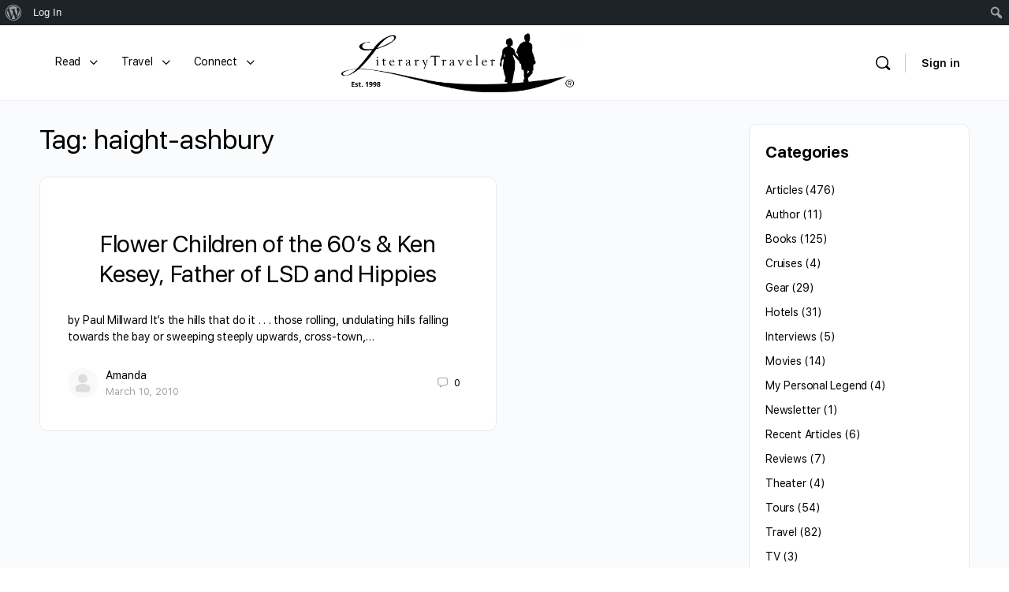

--- FILE ---
content_type: text/css
request_url: https://beta.literarytraveler.com/wp-content/plugins/all-in-one-seo-pack/dist/Lite/assets/css/Tabs.efb9a8da.css
body_size: 7863
content:
.var-tab{display:flex;justify-content:center;align-items:center;flex:1 0 auto;padding:0 var(--tab-padding);font-size:var(--tab-font-size);cursor:pointer;-webkit-user-select:none;user-select:none;-webkit-tap-highlight-color:rgba(0,0,0,0)}.var-tab--active{color:var(--tab-active-color)}.var-tab--inactive{color:var(--tab-inactive-color)}.var-tab--disabled{color:var(--tab-disabled-color);cursor:not-allowed}.var-tab--horizontal{flex-direction:row}.var-tab--vertical{flex-direction:column}.var-tabs{border-radius:var(--tabs-radius);background:var(--tabs-background);overflow:hidden;transition:background-color .25s}.var-tabs__tab-wrap{position:relative;display:flex;height:100%}.var-tabs__indicator{display:flex;justify-content:center;align-items:center;position:absolute;z-index:1;transition-property:width,transform;transition-duration:.3s}.var-tabs__indicator-inner{background:var(--tabs-indicator-background)}.var-tabs--layout-horizontal{flex-direction:row}.var-tabs--layout-horizontal-scrollable{overflow-x:auto;overflow-y:hidden}.var-tabs--layout-horizontal-scrollable::-webkit-scrollbar{display:none}.var-tabs--layout-horizontal-padding{padding:0 var(--tabs-padding)}.var-tabs--layout-horizontal-indicator{bottom:0;height:var(--tabs-indicator-size)}[dir=ltr] .var-tabs--layout-horizontal-indicator{left:0}[dir=rtl] .var-tabs--layout-horizontal-indicator{right:0}.var-tabs--layout-horizontal-reverse-indicator{top:0;height:var(--tabs-indicator-size)}[dir=ltr] .var-tabs--layout-horizontal-reverse-indicator{left:0}[dir=rtl] .var-tabs--layout-horizontal-reverse-indicator{right:0}.var-tabs--layout-horizontal-indicator-inner{width:var(--tabs-indicator-inner-size);height:100%}.var-tabs--layout-vertical{flex-direction:column}.var-tabs--layout-vertical-scrollable{overflow-x:hidden;overflow-y:auto}.var-tabs--layout-vertical-scrollable::-webkit-scrollbar{display:none}.var-tabs--layout-vertical-padding{padding:0}.var-tabs--layout-vertical-indicator{top:0;width:var(--tabs-indicator-size)}[dir=ltr] .var-tabs--layout-vertical-indicator{left:0}[dir=rtl] .var-tabs--layout-vertical-indicator{right:0}.var-tabs--layout-vertical-reverse-indicator{top:0;width:var(--tabs-indicator-size)}[dir=ltr] .var-tabs--layout-vertical-reverse-indicator{right:0}[dir=rtl] .var-tabs--layout-vertical-reverse-indicator{left:0}.var-tabs--layout-vertical-indicator-inner{width:100%;height:var(--tabs-indicator-inner-size)}.var-tabs--item-horizontal{height:var(--tabs-item-horizontal-height)}.var-tabs--item-vertical{height:var(--tabs-item-vertical-height)}.var-tabs--fixed-bottom{position:fixed;width:100%;bottom:0;z-index:99}[dir=ltr] .var-tabs--fixed-bottom{left:0}[dir=rtl] .var-tabs--fixed-bottom{right:0}.var-tabs--safe-area{padding-bottom:constant(safe-area-inset-bottom);padding-bottom:env(safe-area-inset-bottom);box-sizing:content-box!important}.aioseo-app .aioseo-tabs{display:flex;align-items:center;--tabs-item-horizontal-height: 52px;--tabs-item-vertical-height: 66px;--tabs-radius: 2px;--tabs-padding: 0;--tabs-indicator-size: 2px;--tabs-indicator-background: #005AE0;--tabs-background: none;--tabs-indicator-inner-size: 100%;--color-text-disabled: #8c8f9a;--tab-padding: 18px;--tab-active-color: #005AE0;--tab-inactive-color: #141B38;--tab-disabled-color: var(--color-text-disabled);--tab-font-size: 14px;--tab-line-height: 22px}.aioseo-app .aioseo-tabs.internal{--tab-padding: 25px;margin-bottom:0}.aioseo-app .aioseo-tabs.skinny{--tab-padding: 16px}.aioseo-app .var-tabs{margin-bottom:-2px}.aioseo-app .var-tabs .var-tab{font-weight:600;position:relative;overflow:hidden}.aioseo-app .var-tabs .var-tab .tab-label{flex-shrink:0}.aioseo-app .var-tabs .var-tab span.ripple{position:absolute;border-radius:50%;transform:scale(0);animation:aioseo-ripple .6s linear;background-color:#0000004d}[dir=ltr] .aioseo-app .var-tabs .var-tab span.label{padding-left:5px}[dir=rtl] .aioseo-app .var-tabs .var-tab span.label{padding-right:5px}.aioseo-app .var-tabs .var-tab span.label.new,.aioseo-app .var-tabs .var-tab span.label.beta,.aioseo-app .var-tabs .var-tab span.label.coming-soon{vertical-align:super;font-size:10px;display:inline-block;margin-top:-5px}.aioseo-app .var-tabs .var-tab span.label.new{color:#df2a4a}.aioseo-app .var-tabs .var-tab span.label.beta{color:#d57201}.aioseo-app .var-tabs .var-tab span.label.coming-soon{color:#005ae0}@keyframes aioseo-ripple{to{transform:scale(3);opacity:0}}.aioseo-app .var-tabs .var-tabs--layout-horizontal-indicator{left:0!important;right:initial!important}.aioseo-app .aioseo-tabs{display:flex;border-bottom:2px solid #E8E8EB;position:relative;margin-bottom:var(--aioseo-gutter)}.aioseo-app .aioseo-tabs .tabs-scroller{overflow:clip;overflow-clip-margin:2px;min-width:0}.aioseo-app .aioseo-tabs .tabs-scroller.visually-hidden{visibility:hidden;position:absolute;pointer-events:none}.aioseo-app .aioseo-tabs .button-right,.aioseo-app .aioseo-tabs .tabs-extra{position:absolute}[dir=ltr] .aioseo-app .aioseo-tabs .button-right,[dir=ltr] .aioseo-app .aioseo-tabs .tabs-extra{right:0}[dir=rtl] .aioseo-app .aioseo-tabs .button-right,[dir=rtl] .aioseo-app .aioseo-tabs .tabs-extra{left:0}.aioseo-app .aioseo-tabs .tab-score{display:inline-flex;font-weight:700;line-height:normal;font-size:12px}[dir=ltr] .aioseo-app .aioseo-tabs .tab-score{padding-left:12px}[dir=rtl] .aioseo-app .aioseo-tabs .tab-score{padding-right:12px}.aioseo-app .aioseo-tabs .tab-score.green{color:#00aa63}.aioseo-app .aioseo-tabs .tab-score.orange{color:#f18200}.aioseo-app .aioseo-tabs .tab-score.red{color:#df2a4a}.aioseo-app .aioseo-tabs .tab-score svg{display:inline}[dir=ltr] .aioseo-app .aioseo-tabs .tab-score svg{margin-right:4px}[dir=rtl] .aioseo-app .aioseo-tabs .tab-score svg{margin-left:4px}.aioseo-app .aioseo-tabs .warning{color:#f18200!important}.aioseo-app .aioseo-tabs .warning svg{position:relative;top:2px;display:inline;color:#f18200!important}[dir=ltr] .aioseo-app .aioseo-tabs .warning svg{left:5px}[dir=rtl] .aioseo-app .aioseo-tabs .warning svg{right:5px}.aioseo-app .aioseo-mobile-tabs{--mobile-font-size: 14px;height:40px;position:relative;-webkit-user-select:none;user-select:none;width:100%}.aioseo-app .aioseo-mobile-tabs .active-tab{--spacing-x: 20px;align-items:center;color:#005ae0;cursor:pointer;display:inline-flex;min-height:100%;position:relative}[dir=ltr] .aioseo-app .aioseo-mobile-tabs .active-tab{padding-left:var(--spacing-x)}[dir=rtl] .aioseo-app .aioseo-mobile-tabs .active-tab{padding-right:var(--spacing-x)}.aioseo-app .aioseo-mobile-tabs .active-tab div{font-size:var(--mobile-font-size)}.aioseo-app .aioseo-mobile-tabs .active-tab div span{background-color:#005ae0;bottom:-2px;height:2px;position:absolute;z-index:10}[dir=ltr] .aioseo-app .aioseo-mobile-tabs .active-tab div span{left:0;right:calc(var(--spacing-x) * -2)}[dir=rtl] .aioseo-app .aioseo-mobile-tabs .active-tab div span{right:0;left:calc(var(--spacing-x) * -2)}.aioseo-app .aioseo-mobile-tabs .active-tab svg.aioseo-caret{--caret-size: 24px;height:var(--caret-size);position:absolute;top:calc(50% - var(--caret-size) / 2);transition:transform .3s;width:var(--caret-size)}[dir=ltr] .aioseo-app .aioseo-mobile-tabs .active-tab svg.aioseo-caret{left:100%;transform:rotate(180deg)}[dir=rtl] .aioseo-app .aioseo-mobile-tabs .active-tab svg.aioseo-caret{right:100%;transform:rotate(-180deg)}.aioseo-app .aioseo-mobile-tabs .active-tab svg.aioseo-caret.rotated{transform:rotate(0)}.aioseo-app .aioseo-mobile-tabs .tab-dropdown{border:1px solid #E8E8EB;border-top:none}.aioseo-app .aioseo-mobile-tabs .tab-links{background:#fff;position:relative;z-index:3;padding:8px;width:100%;max-width:300px}@media screen and (max-width: 782px){.aioseo-app .aioseo-mobile-tabs .tab-links{max-width:100%}}.aioseo-app .aioseo-mobile-tabs .tab-links a{font-size:var(--mobile-font-size);padding:10px;display:block;color:#141b38;text-decoration:none}.aioseo-app .aioseo-mobile-tabs .tab-links a:hover{color:#005ae0}.aioseo-app .aioseo-mobile-tabs .tab-links a .new{color:#df2a4a;vertical-align:super;font-size:10px;display:inline-block;margin-top:-5px}


--- FILE ---
content_type: application/javascript
request_url: https://beta.literarytraveler.com/wp-content/plugins/buddyboss-platform-pro/assets/js/vendor/jquery.mask.js?ver=5.0.4
body_size: 23009
content:
/**
 * jquery.mask.js
 * @version: v1.14.16
 * @author: Igor Escobar
 *
 * Created by Igor Escobar on 2012-03-10. Please report any bug at github.com/igorescobar/jQuery-Mask-Plugin
 *
 * Copyright (c) 2012 Igor Escobar http://igorescobar.com
 *
 * The MIT License (http://www.opensource.org/licenses/mit-license.php)
 *
 * Permission is hereby granted, free of charge, to any person
 * obtaining a copy of this software and associated documentation
 * files (the "Software"), to deal in the Software without
 * restriction, including without limitation the rights to use,
 * copy, modify, merge, publish, distribute, sublicense, and/or sell
 * copies of the Software, and to permit persons to whom the
 * Software is furnished to do so, subject to the following
 * conditions:
 *
 * The above copyright notice and this permission notice shall be
 * included in all copies or substantial portions of the Software.
 *
 * THE SOFTWARE IS PROVIDED "AS IS", WITHOUT WARRANTY OF ANY KIND,
 * EXPRESS OR IMPLIED, INCLUDING BUT NOT LIMITED TO THE WARRANTIES
 * OF MERCHANTABILITY, FITNESS FOR A PARTICULAR PURPOSE AND
 * NONINFRINGEMENT. IN NO EVENT SHALL THE AUTHORS OR COPYRIGHT
 * HOLDERS BE LIABLE FOR ANY CLAIM, DAMAGES OR OTHER LIABILITY,
 * WHETHER IN AN ACTION OF CONTRACT, TORT OR OTHERWISE, ARISING
 * FROM, OUT OF OR IN CONNECTION WITH THE SOFTWARE OR THE USE OR
 * OTHER DEALINGS IN THE SOFTWARE.
 */

/* jshint laxbreak: true */
/* jshint maxcomplexity:17 */
/* global define */

// UMD (Universal Module Definition) patterns for JavaScript modules that work everywhere.
// https://github.com/umdjs/umd/blob/master/templates/jqueryPlugin.js
(function (factory, jQuery, Zepto) {

    if (typeof define === 'function' && define.amd) {
        define(['jquery'], factory);
    } else if (typeof exports === 'object' && typeof Meteor === 'undefined') {
        module.exports = factory(require('jquery'));
    } else {
        factory(jQuery || Zepto);
    }

}(function ($) {
    'use strict';

    var Mask = function (el, mask, options) {

        var p = {
            invalid: [],
            getCaret: function () {
                try {
                    var sel,
                        pos = 0,
                        ctrl = el.get(0),
                        dSel = document.selection,
                        cSelStart = ctrl.selectionStart;

                    // IE Support
                    if (dSel && navigator.appVersion.indexOf('MSIE 10') === -1) {
                        sel = dSel.createRange();
                        sel.moveStart('character', -p.val().length);
                        pos = sel.text.length;
                    }
                    // Firefox support
                    else if (cSelStart || cSelStart === '0') {
                        pos = cSelStart;
                    }

                    return pos;
                } catch (e) {}
            },
            setCaret: function(pos) {
                try {
                    if (el.is(':focus')) {
                        var range, ctrl = el.get(0);

                        // Firefox, WebKit, etc..
                        if (ctrl.setSelectionRange) {
                            ctrl.setSelectionRange(pos, pos);
                        } else { // IE
                            range = ctrl.createTextRange();
                            range.collapse(true);
                            range.moveEnd('character', pos);
                            range.moveStart('character', pos);
                            range.select();
                        }
                    }
                } catch (e) {}
            },
            events: function() {
                el
                .on('keydown.mask', function(e) {
                    el.data('mask-keycode', e.keyCode || e.which);
                    el.data('mask-previus-value', el.val());
                    el.data('mask-previus-caret-pos', p.getCaret());
                    p.maskDigitPosMapOld = p.maskDigitPosMap;
                })
                .on($.jMaskGlobals.useInput ? 'input.mask' : 'keyup.mask', p.behaviour)
                .on('paste.mask drop.mask', function() {
                    setTimeout(function() {
                        el.keydown().keyup();
                    }, 100);
                })
                .on('change.mask', function(){
                    el.data('changed', true);
                })
                .on('blur.mask', function(){
                    if (oldValue !== p.val() && !el.data('changed')) {
                        el.trigger('change');
                    }
                    el.data('changed', false);
                })
                // it's very important that this callback remains in this position
                // otherwhise oldValue it's going to work buggy
                .on('blur.mask', function() {
                    oldValue = p.val();
                })
                // select all text on focus
                .on('focus.mask', function (e) {
                    if (options.selectOnFocus === true) {
                        $(e.target).select();
                    }
                })
                // clear the value if it not complete the mask
                .on('focusout.mask', function() {
                    if (options.clearIfNotMatch && !regexMask.test(p.val())) {
                       p.val('');
                   }
                });
            },
            getRegexMask: function() {
                var maskChunks = [], translation, pattern, optional, recursive, oRecursive, r;

                for (var i = 0; i < mask.length; i++) {
                    translation = jMask.translation[mask.charAt(i)];

                    if (translation) {

                        pattern = translation.pattern.toString().replace(/.{1}$|^.{1}/g, '');
                        optional = translation.optional;
                        recursive = translation.recursive;

                        if (recursive) {
                            maskChunks.push(mask.charAt(i));
                            oRecursive = {digit: mask.charAt(i), pattern: pattern};
                        } else {
                            maskChunks.push(!optional && !recursive ? pattern : (pattern + '?'));
                        }

                    } else {
                        maskChunks.push(mask.charAt(i).replace(/[-\/\\^$*+?.()|[\]{}]/g, '\\$&'));
                    }
                }

                r = maskChunks.join('');

                if (oRecursive) {
                    r = r.replace(new RegExp('(' + oRecursive.digit + '(.*' + oRecursive.digit + ')?)'), '($1)?')
                         .replace(new RegExp(oRecursive.digit, 'g'), oRecursive.pattern);
                }

                return new RegExp(r);
            },
            destroyEvents: function() {
                el.off(['input', 'keydown', 'keyup', 'paste', 'drop', 'blur', 'focusout', ''].join('.mask '));
            },
            val: function(v) {
                var isInput = el.is('input'),
                    method = isInput ? 'val' : 'text',
                    r;

                if (arguments.length > 0) {
                    if (el[method]() !== v) {
                        el[method](v);
                    }
                    r = el;
                } else {
                    r = el[method]();
                }

                return r;
            },
            calculateCaretPosition: function(oldVal) {
                var newVal = p.getMasked(),
                    caretPosNew = p.getCaret();
                if (oldVal !== newVal) {
                    var caretPosOld = el.data('mask-previus-caret-pos') || 0,
                        newValL = newVal.length,
                        oldValL = oldVal.length,
                        maskDigitsBeforeCaret = 0,
                        maskDigitsAfterCaret = 0,
                        maskDigitsBeforeCaretAll = 0,
                        maskDigitsBeforeCaretAllOld = 0,
                        i = 0;

                    for (i = caretPosNew; i < newValL; i++) {
                        if (!p.maskDigitPosMap[i]) {
                            break;
                        }
                        maskDigitsAfterCaret++;
                    }

                    for (i = caretPosNew - 1; i >= 0; i--) {
                        if (!p.maskDigitPosMap[i]) {
                            break;
                        }
                        maskDigitsBeforeCaret++;
                    }

                    for (i = caretPosNew - 1; i >= 0; i--) {
                        if (p.maskDigitPosMap[i]) {
                            maskDigitsBeforeCaretAll++;
                        }
                    }

                    for (i = caretPosOld - 1; i >= 0; i--) {
                        if (p.maskDigitPosMapOld[i]) {
                            maskDigitsBeforeCaretAllOld++;
                        }
                    }

                    // if the cursor is at the end keep it there
                    if (caretPosNew > oldValL) {
                      caretPosNew = newValL * 10;
                    } else if (caretPosOld >= caretPosNew && caretPosOld !== oldValL) {
                        if (!p.maskDigitPosMapOld[caretPosNew])  {
                          var caretPos = caretPosNew;
                          caretPosNew -= maskDigitsBeforeCaretAllOld - maskDigitsBeforeCaretAll;
                          caretPosNew -= maskDigitsBeforeCaret;
                          if (p.maskDigitPosMap[caretPosNew])  {
                            caretPosNew = caretPos;
                          }
                        }
                    }
                    else if (caretPosNew > caretPosOld) {
                        caretPosNew += maskDigitsBeforeCaretAll - maskDigitsBeforeCaretAllOld;
                        caretPosNew += maskDigitsAfterCaret;
                    }
                }
                return caretPosNew;
            },
            behaviour: function(e) {
                e = e || window.event;
                p.invalid = [];

                var keyCode = el.data('mask-keycode');

                if ($.inArray(keyCode, jMask.byPassKeys) === -1) {
                    var newVal = p.getMasked(),
                        caretPos = p.getCaret(),
                        oldVal = el.data('mask-previus-value') || '';

                    // this is a compensation to devices/browsers that don't compensate
                    // caret positioning the right way
                    setTimeout(function() {
                      p.setCaret(p.calculateCaretPosition(oldVal));
                    }, $.jMaskGlobals.keyStrokeCompensation);

                    p.val(newVal);
                    p.setCaret(caretPos);
                    return p.callbacks(e);
                }
            },
            getMasked: function(skipMaskChars, val) {
                var buf = [],
                    value = val === undefined ? p.val() : val + '',
                    m = 0, maskLen = mask.length,
                    v = 0, valLen = value.length,
                    offset = 1, addMethod = 'push',
                    resetPos = -1,
                    maskDigitCount = 0,
                    maskDigitPosArr = [],
                    lastMaskChar,
                    check;

                if (options.reverse) {
                    addMethod = 'unshift';
                    offset = -1;
                    lastMaskChar = 0;
                    m = maskLen - 1;
                    v = valLen - 1;
                    check = function () {
                        return m > -1 && v > -1;
                    };
                } else {
                    lastMaskChar = maskLen - 1;
                    check = function () {
                        return m < maskLen && v < valLen;
                    };
                }

                var lastUntranslatedMaskChar;
                while (check()) {
                    var maskDigit = mask.charAt(m),
                        valDigit = value.charAt(v),
                        translation = jMask.translation[maskDigit];

                    if (translation) {
                        if (valDigit.match(translation.pattern)) {
                            buf[addMethod](valDigit);
                             if (translation.recursive) {
                                if (resetPos === -1) {
                                    resetPos = m;
                                } else if (m === lastMaskChar && m !== resetPos) {
                                    m = resetPos - offset;
                                }

                                if (lastMaskChar === resetPos) {
                                    m -= offset;
                                }
                            }
                            m += offset;
                        } else if (valDigit === lastUntranslatedMaskChar) {
                            // matched the last untranslated (raw) mask character that we encountered
                            // likely an insert offset the mask character from the last entry; fall
                            // through and only increment v
                            maskDigitCount--;
                            lastUntranslatedMaskChar = undefined;
                        } else if (translation.optional) {
                            m += offset;
                            v -= offset;
                        } else if (translation.fallback) {
                            buf[addMethod](translation.fallback);
                            m += offset;
                            v -= offset;
                        } else {
                          p.invalid.push({p: v, v: valDigit, e: translation.pattern});
                        }
                        v += offset;
                    } else {
                        if (!skipMaskChars) {
                            buf[addMethod](maskDigit);
                        }

                        if (valDigit === maskDigit) {
                            maskDigitPosArr.push(v);
                            v += offset;
                        } else {
                            lastUntranslatedMaskChar = maskDigit;
                            maskDigitPosArr.push(v + maskDigitCount);
                            maskDigitCount++;
                        }

                        m += offset;
                    }
                }

                var lastMaskCharDigit = mask.charAt(lastMaskChar);
                if (maskLen === valLen + 1 && !jMask.translation[lastMaskCharDigit]) {
                    buf.push(lastMaskCharDigit);
                }

                var newVal = buf.join('');
                p.mapMaskdigitPositions(newVal, maskDigitPosArr, valLen);
                return newVal;
            },
            mapMaskdigitPositions: function(newVal, maskDigitPosArr, valLen) {
              var maskDiff = options.reverse ? newVal.length - valLen : 0;
              p.maskDigitPosMap = {};
              for (var i = 0; i < maskDigitPosArr.length; i++) {
                p.maskDigitPosMap[maskDigitPosArr[i] + maskDiff] = 1;
              }
            },
            callbacks: function (e) {
                var val = p.val(),
                    changed = val !== oldValue,
                    defaultArgs = [val, e, el, options],
                    callback = function(name, criteria, args) {
                        if (typeof options[name] === 'function' && criteria) {
                            options[name].apply(this, args);
                        }
                    };

                callback('onChange', changed === true, defaultArgs);
                callback('onKeyPress', changed === true, defaultArgs);
                callback('onComplete', val.length === mask.length, defaultArgs);
                callback('onInvalid', p.invalid.length > 0, [val, e, el, p.invalid, options]);
            }
        };

        el = $(el);
        var jMask = this, oldValue = p.val(), regexMask;

        mask = typeof mask === 'function' ? mask(p.val(), undefined, el,  options) : mask;

        // public methods
        jMask.mask = mask;
        jMask.options = options;
        jMask.remove = function() {
            var caret = p.getCaret();
            if (jMask.options.placeholder) {
                el.removeAttr('placeholder');
            }
            if (el.data('mask-maxlength')) {
                el.removeAttr('maxlength');
            }
            p.destroyEvents();
            p.val(jMask.getCleanVal());
            p.setCaret(caret);
            return el;
        };

        // get value without mask
        jMask.getCleanVal = function() {
           return p.getMasked(true);
        };

        // get masked value without the value being in the input or element
        jMask.getMaskedVal = function(val) {
           return p.getMasked(false, val);
        };

       jMask.init = function(onlyMask) {
            onlyMask = onlyMask || false;
            options = options || {};

            jMask.clearIfNotMatch  = $.jMaskGlobals.clearIfNotMatch;
            jMask.byPassKeys       = $.jMaskGlobals.byPassKeys;
            jMask.translation      = $.extend({}, $.jMaskGlobals.translation, options.translation);

            jMask = $.extend(true, {}, jMask, options);

            regexMask = p.getRegexMask();

            if (onlyMask) {
                p.events();
                p.val(p.getMasked());
            } else {
                if (options.placeholder) {
                    el.attr('placeholder' , options.placeholder);
                }

                // this is necessary, otherwise if the user submit the form
                // and then press the "back" button, the autocomplete will erase
                // the data. Works fine on IE9+, FF, Opera, Safari.
                if (el.data('mask')) {
                  el.attr('autocomplete', 'off');
                }

                // detect if is necessary let the user type freely.
                // for is a lot faster than forEach.
                for (var i = 0, maxlength = true; i < mask.length; i++) {
                    var translation = jMask.translation[mask.charAt(i)];
                    if (translation && translation.recursive) {
                        maxlength = false;
                        break;
                    }
                }

                if (maxlength) {
                    el.attr('maxlength', mask.length).data('mask-maxlength', true);
                }

                p.destroyEvents();
                p.events();

                var caret = p.getCaret();
                p.val(p.getMasked());
                p.setCaret(caret);
            }
        };

        jMask.init(!el.is('input'));
    };

    $.maskWatchers = {};
    var HTMLAttributes = function () {
        var input = $(this),
            options = {},
            prefix = 'data-mask-',
            mask = input.attr('data-mask');

        if (input.attr(prefix + 'reverse')) {
            options.reverse = true;
        }

        if (input.attr(prefix + 'clearifnotmatch')) {
            options.clearIfNotMatch = true;
        }

        if (input.attr(prefix + 'selectonfocus') === 'true') {
           options.selectOnFocus = true;
        }

        if (notSameMaskObject(input, mask, options)) {
            return input.data('mask', new Mask(this, mask, options));
        }
    },
    notSameMaskObject = function(field, mask, options) {
        options = options || {};
        var maskObject = $(field).data('mask'),
            stringify = JSON.stringify,
            value = $(field).val() || $(field).text();
        try {
            if (typeof mask === 'function') {
                mask = mask(value);
            }
            return typeof maskObject !== 'object' || stringify(maskObject.options) !== stringify(options) || maskObject.mask !== mask;
        } catch (e) {}
    },
    eventSupported = function(eventName) {
        var el = document.createElement('div'), isSupported;

        eventName = 'on' + eventName;
        isSupported = (eventName in el);

        if ( !isSupported ) {
            el.setAttribute(eventName, 'return;');
            isSupported = typeof el[eventName] === 'function';
        }
        el = null;

        return isSupported;
    };

    $.fn.mask = function(mask, options) {
        options = options || {};
        var selector = this.selector,
            globals = $.jMaskGlobals,
            interval = globals.watchInterval,
            watchInputs = options.watchInputs || globals.watchInputs,
            maskFunction = function() {
                if (notSameMaskObject(this, mask, options)) {
                    return $(this).data('mask', new Mask(this, mask, options));
                }
            };

        $(this).each(maskFunction);

        if (selector && selector !== '' && watchInputs) {
            clearInterval($.maskWatchers[selector]);
            $.maskWatchers[selector] = setInterval(function(){
                $(document).find(selector).each(maskFunction);
            }, interval);
        }
        return this;
    };

    $.fn.masked = function(val) {
        return this.data('mask').getMaskedVal(val);
    };

    $.fn.unmask = function() {
        clearInterval($.maskWatchers[this.selector]);
        delete $.maskWatchers[this.selector];
        return this.each(function() {
            var dataMask = $(this).data('mask');
            if (dataMask) {
                dataMask.remove().removeData('mask');
            }
        });
    };

    $.fn.cleanVal = function() {
        return this.data('mask').getCleanVal();
    };

    $.applyDataMask = function(selector) {
        selector = selector || $.jMaskGlobals.maskElements;
        var $selector = (selector instanceof $) ? selector : $(selector);
        $selector.filter($.jMaskGlobals.dataMaskAttr).each(HTMLAttributes);
    };

    var globals = {
        maskElements: 'input,td,span,div',
        dataMaskAttr: '[data-mask]',
        dataMask: true,
        watchInterval: 300,
        watchInputs: true,
        keyStrokeCompensation: 10,
        // old versions of chrome dont work great with input event
        useInput: !/Chrome\/[2-4][0-9]|SamsungBrowser/.test(window.navigator.userAgent) && eventSupported('input'),
        watchDataMask: false,
        byPassKeys: [9, 16, 17, 18, 36, 37, 38, 39, 40, 91],
        translation: {
            '0': {pattern: /\d/},
            '9': {pattern: /\d/, optional: true},
            '#': {pattern: /\d/, recursive: true},
            'A': {pattern: /[a-zA-Z0-9]/},
            'S': {pattern: /[a-zA-Z]/}
        }
    };

    $.jMaskGlobals = $.jMaskGlobals || {};
    globals = $.jMaskGlobals = $.extend(true, {}, globals, $.jMaskGlobals);

    // looking for inputs with data-mask attribute
    if (globals.dataMask) {
        $.applyDataMask();
    }

    setInterval(function() {
        if ($.jMaskGlobals.watchDataMask) {
            $.applyDataMask();
        }
    }, globals.watchInterval);
}, window.jQuery, window.Zepto));


--- FILE ---
content_type: application/javascript
request_url: https://beta.literarytraveler.com/wp-content/plugins/buddypress-user-blog/assets/js/bp-user-blog.js?ver=1.3.5
body_size: 25972
content:
/**
 * BuddyPress User Blog
 *
 *
 * This file should load in the footer
 *
 * @author      BuddyBoss
 * @since       BuddyPress User Blog (1.0.0)
 * @package     BuddyPress User Blog
 *
 * ====================================================================
 *
 * 1. Main SAP Functionality
 */


/**
 * 1. Main SAP Functionality
 * ====================================================================
 */
;if ( typeof jq == "undefined" ) {
    var jq = jQuery;
}

//initializing MediumEditor object
var title = new MediumEditor( '.sap-editable-title', {
    placeholder: {
        text: sap_loading_string.editor_title
    }
} );

var editor = new MediumEditor( '.sap-editable-area', {
    buttonLabels: 'fontawesome',
    placeholder: {
        text: sap_loading_string.content_placeholder
    },
    toolbar: {
        buttons: [{ name: 'bold', aria: sap_loading_string.bold }, { name: 'italic', aria: sap_loading_string.italic }, { name: 'underline', aria: sap_loading_string.underline }, { name: 'anchor', aria: sap_loading_string.anchor }, { name: 'h2', aria: sap_loading_string.h2 }, { name: 'h3', aria: sap_loading_string.h3 },{ name: 'orderedlist', aria: sap_loading_string.orderedlist },{ name: 'unorderedlist', aria: sap_loading_string.unorderedlist } ,{ name: 'quote', aria: sap_loading_string.quote }, { name: 'table' }, { name: 'justifyLeft', aria: sap_loading_string.justifyLeft }, { name:'justifyCenter', aria: sap_loading_string.justifyCenter }, { name:'justifyRight', aria: sap_loading_string.justifyRight }, { name:'justifyFull', aria: sap_loading_string.justifyFull } ]
    },
    extensions: {
         autolist: new AutoList(),
         table: new MediumEditorTable()
    },
    autoLink: true,
    targetBlank: true
} );

const $sap_words_counter = jq('.sap-words-counter span');

/**
 * Set words count upon post content change
 */
editor.subscribe('editableInput', function (event, editable) {
    sap_set_words_counter();
});

jq( function () {
    jq( '.sap-editable-area' ).mediumInsert( {
        editor: editor,
         addons: { // (object) Addons configuration
                images: { // (object) Image addon configuration
                    label: '<span class="fa fa-camera"></span>', // (string) A label for an image addon
                    deleteScript: ajaxurl+"?action=buddyboss_sap_delete_photo&sap-editor-nonce="+jq( "input[name='sap_editor_nonce']" ).val(), // (string) A relative path to a delete script
                    deleteMethod: 'POST',
                    fileDeleteOptions: {}, // (object) extra parameters send on the delete ajax request, see http://api.jquery.com/jquery.ajax/
                    preview: true, // (boolean) Show an image before it is uploaded (only in browsers that support this feature)
                    captionPlaceholder: 'Type caption for image (optional)', // (string) Caption placeholder
                    autoGrid: 3, // (integer) Min number of images that automatically form a grid
                    fileUploadOptions: { // (object) File upload configuration. See https://github.com/blueimp/jQuery-File-Upload/wiki/Options
                        url: ajaxurl+"?action=buddyboss_sap_post_photo&post_id="+jq( '#sap-draft-pid' ).val(), // (string) A relative path to an upload script
                        acceptFileTypes: /(\.|\/)(gif|jpe?g|png)$/i, // (regexp) Regexp of accepted file types
                        formData: [
                        {name:'sap-editor-nonce',value: jq( "input[name='sap_editor_nonce']" ).val()}
                        ],
                        limitMultiFileUploadSize : false,
						maxFileSize: sap_loading_string.config.max_file_size,
                        always: function(e, data) {

                            window.sap_last_uploaded_image = data;


                        },
                        fail: function(e,data) {

                           window.sap_last_uploaded_image = data;
                        },
                        change : function (e, data) {
                            if(data.files.length > parseInt( sap_loading_string.config.max_files_per_batch ) ){
                                alert(sap_loading_string.exceed_max_files_per_batch);
                                return false;
                            }
                        },
                        start: function (e) {
                            jq( '.sap-story-publish,.sap-story-update,.sap-story-draft,.sap-story-preview' ).toggleClass('sap-disabled');
                        },
                        stop:  function (e) {
                            jq( '.sap-story-publish,.sap-story-update,.sap-story-draft,.sap-story-preview' ).toggleClass('sap-disabled');
                        },
                    },

                    uploadCompleted : function ($el, data) {

                       if (data.result.files[0].url == "" || data.result.files[0].url == null) {
                         alert("Error while uploading image on the server.");
                         jQuery($el).remove();
                       }

                        $el.find(".fa-spin").remove();

                        var pending_status = jq('#sap-draft-status').val();
                        if (pending_status == "") { pending_status = "draft" }
                        var edit_status = jq('#sap-edit-status').val();
                        if ( 'draft' != pending_status ) {
                            return;
                        }

                        if ( sap_loading_string.config.post_autosave == 'on' ) {
                            setTimeout(function() {
                                sap_post_add_screen( 'draft', 'true', data.result.files[0].id );
                            },500);

                        }

                    }
                },
                embeds: {
                     placeholder: sap_loading_string.video_placeholder,
                     oembedProxy: sap_loading_string.config.home_url + '?sap_oembedfetch=1',
                }
         }
    } );
} );

jq(document).on("click",".medium-editor-action",function() {
    setTimeout(function(){
                                        var pending_status = jq('#sap-draft-status').val();
                                        if (pending_status == "") { pending_status = "draft" }
                                        var edit_status = jq('#sap-edit-status').val();
                                        if ( 'draft' != pending_status) {
                                            return;
                                        }

                                        sap_post_add_screen( 'draft', 'true' );

    },1000);
});

//Publish Post
jq( '.sap-story-publish' ).on( 'click', function ( e ) {
    e.preventDefault();

    if ( 'empty' == sap_check_empty_title() ) {
        alert(sap_loading_string.empty_title);
        return;
    }

    if ( !sap_check_words_limit() ) {
        return;
    }

    jq( '#sap-draft-status' ).val('publish');
    sap_post_add_screen( 'publish', 'false' );

} );

//Submit Review
jq( '.sap-story-review' ).on( 'click', function ( e ) {
    e.preventDefault();

    if ( 'empty' == sap_check_empty_title() ) {
        alert(sap_loading_string.empty_title);
        return;
    }

    sap_post_add_screen( 'pending', 'false' );

} );

//Save Draft
jq( '.sap-story-draft' ).on( 'click', function ( e ) {
    e.preventDefault();

    jq('#sap-draft-status').val(''); //empty post status
    sap_post_add_screen( 'draft', 'false' );
    jq( '.sap-story-delete' ).show();
    jq( '.sap-pending-preview' ).hide();
    jq( '.sap-story-review' ).show();
    jQuery(".sap-story-publish").text('Publish');

} );

//update
jq( '.sap-story-update' ).on( 'click', function ( e ) {
    e.preventDefault();

    if ( !sap_check_words_limit() ) {
        return;
    }

    jq('#sap-edit-status').val('');
    sap_post_add_screen( 'publish', 'false' );

} );

//Delete post
jq( '.sap-story-delete' ).on( 'click', function ( e ) {
    e.preventDefault();

    var r = confirm( "Once deleted it cannot be recovered. Are you sure?" );
    if ( r == true ) {

        var data = {
            action: 'sap_delete_post',
            sap_nonce: jq( '.sap-editor-nonce' ).val(),
            sap_editor_nonce: jq( '.sap-publish-popup' ).find( 'input[name="sap_editor_nonce"]' ).val(),
            draft_pid: jq( '#sap-draft-pid' ).val()
        };

        jq.ajax( {
            type: "POST",
            url: ajaxurl,
            data: data,
            success: function ( response ) {
                sap_empty_editor();
                window.location.reload();
            }
        } );

    } else {
        return;
    }

} );


// draft idle handle for add new post
function sap_draft_screen_auto_save() {

    if ( sap_loading_string.config.post_autosave != 'on' ) {
        return;
    }

    leavetype = function () {
        if(jq(this).find('.medium-insert-images').length > 0 || jq(this).find('medium-insert-embeds').length > 0 || jq(this).find('p').html() !== '<br>') {
            clearTimeout( window.sap_autosave_secout );
            window.sap_autosave_secout = setTimeout( function () {

                var pending_status = jq('#sap-draft-status').val();
                if (pending_status == "") { pending_status = "draft" }
                var edit_status = jq('#sap-edit-status').val();
                if ( 'draft' != pending_status ) {
                    return;
                }

                sap_post_add_screen( 'draft', 'true' );

            }, 1000 );
        }
    };

    entertype = function () {

        clearTimeout( window.sap_autosave_secout ); //clear the timeout if there.

    };
    jQuery( document ).on( "keyup", ".sap-editable-area", leavetype );
    jQuery( document ).on( "keydown", ".sap-editable-area", entertype );

    window.sap_draft_leavetype = leavetype;
    window.sap_draft_entertype = entertype;

}

function sap_post_add_screen( visibility, draft, attachment_id ) {
    var thisbutton = jq( '.sap-story-publish' );
    var draftbutton = jq( '.sap-story-draft' );
    var reviewbutton = jq( '.sap-story-review' );
    attachment_id = attachment_id || 0;

    //disable button
    thisbutton.addClass( 'sap-disabled' );
    draftbutton.addClass( 'sap-disabled' );
    draftbutton.text(sap_loading_string.saving_string);
    reviewbutton.addClass( 'sap-disabled' );

    var post_title_obj = title.serialize();
    var post_title_wrap = jq( '.sap-editable-title' ).attr( 'id' );
    var post_content_obj = editor.serialize();
    var post_content_wrap = jq( '.sap-editable-area' ).attr( 'id' );
	var content = jq('<div/>').html(post_content_obj[post_content_wrap].value);
	post_content_obj[post_content_wrap].value = post_content_obj[post_content_wrap].value;
    var post_visibility = jq( '#sap-draft-status' ).val();
    var edit_status = jq('#sap-edit-status').val();
    var is_index_page = jq('#sap_is_index_page').val();

    //visibility = 'draft';

    var post_cat_arr = new Array();
    jq('.category_hierarchy_ul .single_cat .blogpost_cat').each(function(){
        var curr_obj = jq(this);
        if( curr_obj.is(':checked') ){
            post_cat_arr.push( curr_obj.val() );
        }
    });

    var data = {
        action: 'sap_save_post',
        sap_nonce: jq( '.sap-editor-nonce' ).val(),
        sap_editor_nonce: jq( '.sap-publish-popup' ).find( 'input[name="sap_editor_nonce"]' ).val(),
        post_title: post_title_obj[post_title_wrap],
        post_content: post_content_obj[post_content_wrap],
        post_cat: post_cat_arr,
        post_tags: jq( '#input-tags-select' ).val(),
        post_img: jq( '#featured-img-placeholder-id' ).val(),
        post_status: visibility,
        draft_pid: jq( '#sap-draft-pid' ).val()
    };

    //remove oembed html from post content and just leave the urls
    //let wordpress handle oembeds while displaying post content
    data.post_content = BBOSS_SAP.editor.sanitize_content( data.post_content );

    //data = jq.param( data );

    jq.ajax( {
        type: "POST",
        url: ajaxurl,
        data: data,
        success: function ( response ) {
            var response = jQuery.parseJSON( response );

            if ( response[0] == "Failed" ) {
                alert( sap_loading_string.failed_string );
            }
            else if ( response[0] == 'Empty' ) {
               // alert( sap_loading_string.empty_content );
            }
            else {
                if ( visibility == 'pending' ) {
                    jq( '.sap-post-status' ).text( sap_loading_string.inreview_string );
                    alert(sap_loading_string.review_string);
                }
                if ( visibility == 'publish' ) {
                    window.location.href = response[1];
                }
                if ( visibility == 'draft' ) {
                    if( is_index_page == 'yes' ){
                        window.location.href = response[1];
                    }else{
                        jq( '.sap-post-status' ).text( sap_loading_string.draft_string );
                    }
                }
                jq( '#sap-draft-pid' ).val( response[0] );
                jq( '.sap-story-preview' ).attr( 'href', response[1] );
                jq( '.sap-story-preview' ).removeClass( 'sap-disabled' );

                if ( draft == 'false' ) {
                    jq( '.sap-story-publish' ).removeClass( 'sap-story-publish-btn' );
                }
            }

            thisbutton.removeClass( 'sap-disabled' );
            draftbutton.removeClass( 'sap-disabled' );
            draftbutton.text(sap_loading_string.saved_string);
            reviewbutton.removeClass( 'sap-disabled' );
            if ( 'pending' == visibility && response[0] != 'Empty' ) {
                draftbutton.text( 'Revert to draft' );
                jq( '#sap-draft-status' ).val( 'pending' );
                jq( '.sap-pending-preview' ).show();
                jq( '.sap-story-review' ).hide();
                jq( '.sap-story-delete' ).show();
            }

            if ( attachment_id != 0 ) {
                jq.post( ajaxurl, { action: 'sap_attach_post_media', post_id: jq( '#sap-draft-pid' ).val(), media_id: attachment_id });
            }

        }
    } );
}

function sap_check_empty_title() {
    var check_post_title_obj = title.serialize();
    var check_post_title_wrap = jq( '.sap-editable-title' ).attr( 'id' );
    var check_title = check_post_title_obj[check_post_title_wrap]['value'];
    var edit_status = jq('#sap-edit-status').val();

    if (  !jq('body').hasClass('userblog-ie') && 'true' != edit_status && jq(check_title).text().length == 0 ) {
        return 'empty';
    }

    if ( check_title.length == 0 ) {
        return 'empty';
    }
}

function sap_check_words_limit() {

    var min_words = +sap_loading_string.config.min_words;
    var max_words = +sap_loading_string.config.max_words;
    var words     = sap_get_editor_words_count() || 0;

    if ( 0 < min_words && words < min_words && !window.confirm(sap_loading_string.min_words_alert) ) {
        return false;
    }

    if ( 0 < max_words && words > max_words && !window.confirm(sap_loading_string.max_words_alert)) {
        return false;
    }

    return true;
}

function sap_empty_editor() {
    jq('.sap-editable-title').html('');
    jq('.sap-editable-area').html('');
    jq('#sap-cat').val('1');
    jq('#sap-cat').change();
    jq('.selectize-input').find('div').remove();
}

function sap_get_editor_words_count() {

    var regex = /\s+/gi;
    var postText = editor.elements[0].innerText.trim().replace(regex, ' ');
    var wordCount = '' === postText ? 0 : postText.split(' ').length;

    return wordCount;
}

function sap_set_words_counter() {
    $sap_words_counter.text(sap_get_editor_words_count());
}

//for tweeter preview
jq( document ).keypress( function ( e ) {
    if ( e.which == 13 ) {
        jq.getScript( '//platform.twitter.com/widgets.js', function () {
            var k = 0;
            var tweet = document.getElementById( 'twitter-widget-' + k );
            var tweetParent, tweetID;
            while ( tweet ) {
                tweetParent = tweet.parentNode;
                tweetID = tweet.dataset.tweetId;
                jq( tweet ).remove();
                twttr.widgets.createTweet(
                    tweetID,
                    tweetParent
                    );
                k++;
                tweet = document.getElementById( 'twitter-widget-' + k );
            }
        } );

    }
} );

BBOSS_SAP = { };
BBOSS_SAP.editor = { };
( function ( context, window, jq ) {
    var config = { },
        uploader = false,
        _l = { },
        filesAdded = 0
    pics_uploaded = [ ],
        state = {
            uploader_max_files: 1,
            uploader_temp_img: 'http://placehold.it/150&text=image'
        };

    context.init = function () {

        if ( !context.get_elements() ) {
            return false;
        }

        setTimeout( function () {
            context.start_uploader();
        }, 10 );

        _l.$close_button.on( 'click', function ( e ) {
            e.preventDefault();
            context.clear_upload();
        } );

        jq( '.toggle-sap-widgets' ).on( 'click', function ( e ) {
            e.preventDefault();
            jq( this ).toggleClass( 'active' );
            jq( this ).find( 'i' ).toggleClass( 'fa-pencil-square-o fa-times' );
            // jq( '.sap-widget-container' ).slideToggle(250);
            jq( '.sap-widget-container' ).toggleClass('toggled');
        } );

        //for adding new tags
        jq( '#input-tags-select' ).selectize( {
            plugins: { 'remove_button': { title: sap_loading_string.remove } },
            delimiter: ',',
            persist: false,
            create: function ( input ) {
                return {
                    value: input,
                    text: input
                };
            },
            render: {
                option_create: function (data, escape) {
                    return '<div class="create">'+ sap_loading_string.add +' <strong>' + escape(data.input) + '</strong>&hellip;</div>';
                }
            },
        } );
    };

    context.get_elements = function () {
        _l.$form = jq( '.sap-container-wrapper' );//CHANGE THIS

        if ( _l.$form.length === 0 ) {
            return false;
        }

        _l.$open_uploder_button = jq( '#featured-img-placeholder' );
        _l.$image = _l.$form.find( '.featured-img-preview' );
        _l.$close_button = _l.$form.find( '.sap-preview-close' );
        _l.$hidden_field = _l.$form.find( '#featured-img-placeholder-id' );

        return true;
    };

    context.start_uploader = function () {

        //var uploader_state = 'closed';
        var ieMobile = navigator.userAgent.indexOf( 'IEMobile' ) !== -1;

        uploader = new plupload.Uploader( {
            runtimes: 'html5,flash,silverlight,html4',
            browse_button: _l.$open_uploder_button[0],
            dragdrop: false,
            container: document.getElementById('sap-widget-container'),
            max_file_size: (sap_loading_string.config.max_file_size / (1024*1024))+'mb',
            multi_selection: true,
            url: ajaxurl,
            multipart: true,
            multipart_params: {
                action: 'buddyboss_sap_post_photo',
                post_id: jq( '#sap-draft-pid' ).val(),
                'cookie': encodeURIComponent( document.cookie ),
                'sap-editor-nonce': jq( "input[name='sap_editor_nonce']" ).val()//CHANGE THIS
            },
            filters: [
                { title: 'Upload file', extensions: 'jpg,jpeg,gif,png,bmp', prevent_duplicates: true }//change this
            ],
            init: {
                Init: function () {

                },
                FilesAdded: function ( up, files ) {
                    if ( up.files.length > state.uploader_max_files || files.length > state.uploader_max_files ) {
                        uploader.splice( filesAdded, uploader.files.length );

                        alert( 'Exceeded maximum number of files' );
                        return false;
                    }

                    _l.$open_uploder_button.hide();
                    _l.$image.attr( 'src', sap_loading_string.config.loading_image ).show();
                    _l.$close_button.hide();
                    up.start();
                },
                UploadProgress: function ( up, file ) {
                    /*if ( file && file.hasOwnProperty( 'percent' ) ) {
                     $progressBar = jq( 'div[data-fileid="' + file.id + '"]' ).find( 'progress' );
                     progressPercent = file.percent;
                     $progressBar.val( progressPercent );
                     }*/
                },
                FileUploaded: function ( up, file, info ) {
                    var responseJSON = jq.parseJSON( info.response );
                    console.log( responseJSON );
                    _l.$hidden_field.val( responseJSON.attachment_id );
                    _l.$image.attr( 'src', responseJSON.url ).show();
                    _l.$close_button.data( 'fileid', file.id ).show();
                },
                Error: function ( up, args ) {
                    if ( typeof args.message !== 'undefined' ) {
                        alert(args.message);
                    } else {
	                    alert('Error uploading photo');
                    }
                }
            }
        } );

        uploader.init();
        uploader.refresh();
    }, // start_uploader();

    context.clear_upload = function () {

        // Delete post thumbnail
        jq.ajax({
            url: ajaxurl,
            type: 'POST',
            data: {
                sap_nonce: jq( "input[name='sap_editor_nonce']" ).val(),
                action: 'buddyboss_sap_remove_featured_image',
                post_id: jq( '#sap-draft-pid' ).val()
            }
        });

        _l.$hidden_field.val( '' );
        _l.$image.attr( 'src', sap_loading_string.config.loading_image ).hide();
        _l.$close_button.hide();
        _l.$open_uploder_button.show();

        jq.each( uploader.files, function ( i, ufile ) {
            uploader.removeFile( ufile );
        } );

        //Fix: unable to change featured image on mobile
        context.start_uploader();
    },
    context.sanitize_content = function ( content ) {
        var newcontent = "<div class='bboss_e_sanitize_wrapper'>" + content.value + "</div>";
        $content = jq( newcontent );
        $content.wrap( "<div class='bboss_e_sanitize_wrapper'></div>" );
        $content.find( '.me_oembed_orig_url' ).each( function ( i, e ) {
            $org_url_div = jq( e );
            var url = $org_url_div.data( 'url' );

            // $wp_embed->autoembed( $content ) doesn't appears to be working for the Facebook embed
            // So do not sanitize Facebook oembed content
            // WordPress Trac Ticket: https://core.trac.wordpress.org/ticket/34737
            if ( url.indexOf('www.facebook.com') == -1 ) {
                url = url.replace(/(\r\n|\n|\r)/gm,"");//remove line breaks
                $embed_wrapper = $org_url_div.next( '.medium-insert-embeds-wpoembeds' );
                $embed_wrapper.html( "\n" + url + "\n" );
                $org_url_div.remove();
            } else {
                $embed_wrapper = $org_url_div.next( '.medium-insert-embeds-wpoembeds' );
                $embed_wrapper.attr( 'class', 'medium-insert-embeds-wpoembeds medium-insert-embeds' );
            }
        } );

        content.value = $content.html();
        return content;
    };

} )( BBOSS_SAP.editor, window, window.jQuery );

jQuery( document ).ready( function ( jq ) {
    BBOSS_SAP.editor.init();

    //for auto draft
    window.sap_autosave_secout = null;

    var is_index_page = jq('#sap_is_index_page').val();
    // if current page is not blog index page, then enable autosave
    if ( is_index_page === undefined || is_index_page == 'no' ) {
        sap_draft_screen_auto_save();
    }

    // Set words count upon page load
    if ( sap_loading_string.add_new_post ) {
        sap_set_words_counter();
    }

	/**
	 * Resize and scale video after oembedfetch
	 * @param event
	 * @param request
	 * @param settings
	 */
	var fitVidsAjaxComplete = function ( event, request, settings ) {
    	if ( settings.url.indexOf('sap_oembedfetch') !== -1 ) {
			//$( '#content' ).fitVids();
			jQuery( '#content' ).fitVids();
		}
	};
	jq( document ).ajaxComplete( fitVidsAjaxComplete );

} );


// Load more posts
jq( document ).on( 'ready', function () {
    jq( '#sort-posts-form #sort' ).on( 'change', function () {
        jq( this ).parents( 'form' ).submit();
    } );

    jq( document ).on( 'click', '.sap-load-more-posts', function ( e ) {
        e.preventDefault();

        var self = jq( this ),
            sort = self.attr( 'data-sort' ),
            max = self.attr( 'data-max' ),
            paged = self.attr( 'data-paged' ),
            bp_action = self.attr('data-bp-action');


        jq.ajax( {
            type: 'POST',
            url: ajaxurl,
            data: {
                action: 'sap_posts_pagination',
                sort: sort,
                paged: paged,
                bp_action: bp_action
            },
            beforeSend: function () {
                self.addClass( 'loading' );
            },
            success: function ( html ) {

                // Remove loading class
                self.removeClass( 'loading' );

                // Append Post Markup
                self.parent().before( html );

                // Remove Button
                if ( html === 'null' ) {
                    self.remove();
                    return;
                }

                // Remove Button
                if ( max === paged ) {
                    self.remove();
                }

                paged++;
                self.attr( 'data-paged', paged );
            }
        } );
    } );

} );